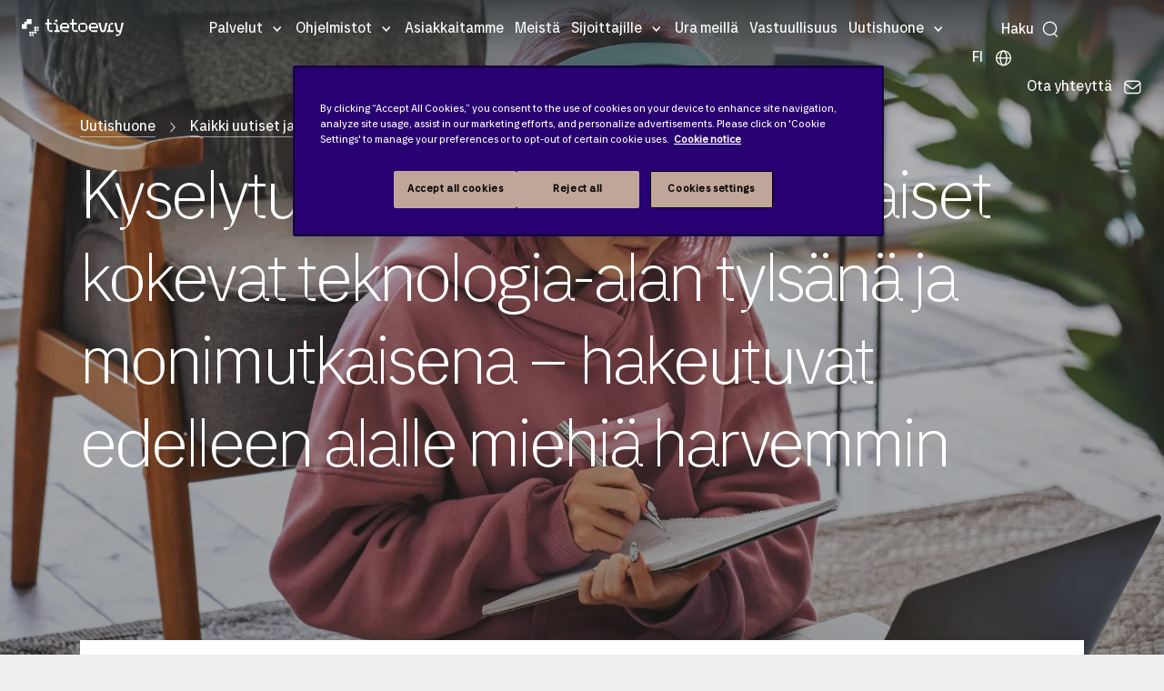

--- FILE ---
content_type: text/html; charset=utf-8
request_url: https://4aed16627a9f40daa2c33d9d2da35a07.svc.dynamics.com/t/c/E21E2WKdZqNlB17yMaW5w7I4eakpChrvKz2THQMrjbc/1MRzNwERUzaVEtpjCKiVLUVOvv-C3UdSdDL2ZccK/GivtEJhu?trackwebsitevisited=true&ad=https%3A%2F%2Fwww.tietoevry.com%2Ffi%2Fuutishuone%2Fkaikki-uutiset-ja-tiedotteet%2Ftiedotteet%2F2022%2F03%2Fkyselytutkimus-suomalaiset-naiset-kokevat-teknologia-alan-tylsana-ja-monimutkaisena--hakeutuvat-edelleen-alalle-miehia%2F&rf=&id=8405410716&formPageIds=ced792af-adc0-ec11-983f-0022489b2ab6,97b8b563-9fb0-ec11-9840-000d3ab71a44
body_size: 4191
content:
<html><head> <script type="text/javascript"> function receiveMessage(event) { if (event.data.msg === "getCid") { handleGetCorrelationIdMessage(event); } if (event.data.msg == "renewCid") { handleRenewCorrelationIdMessage(event); } } function handleGetCorrelationIdMessage(event) { var req = event.data; if (!isAllowedDomain(event.origin)) { event.source.postMessage({ msg: 'noaccess', token: req.token }, event.origin); return; } var correlationId = 'PjWzcCnGtH5aqWEMv_iREIzUuFV0LRHdf73FBWDhLPg'; var resp = { msg: 'cid', data: correlationId, token: req.token, captureForms: [], forms: {"ced792af-adc0-ec11-983f-0022489b2ab6":{"Form":{"FormRendering":"\u003cmeta type=\u0022xrm/designer/setting\u0022 name=\u0022layout-editable\u0022 value=\u0022marketing-designer-layout-editable\u0022\u003e\n\u003cmeta type=\u0022xrm/designer/setting\u0022 name=\u0022layout-max-width\u0022 value=\u0022600px\u0022 datatype=\u0022text\u0022 label=\u0022Layout max width\u0022\u003e\u003cform data-container=\u0022true\u0022 style=\u0022null\u0022\u003e\n\u003cstyle\u003e\nform div.lp-form-field {\n          word-wrap: break-word; word-break: break-word;\n}\n\nform div.lp-radioButtonsContainer {\n    width: 50%;\n}\n\nform span.lp-radioButton input {\n    width: 16px;\n    height: auto;\n    margin-right: 8px;\n    border-radius: 50%;\n    float: right;\n}\n\nform div.marketing-field input[type=\u0022checkbox\u0022],\nform div.marketing-subscription-list input {\n    width: 16px;\n    height: auto;\n    margin-right: 8px;\n    vertical-align: bottom;\n}\n\nform span.lp-checkboxListItem,\nform span.lp-radioButton {\n/* This rule is needed to style all radio button fields. For product constraints each option is defined as input and label wrapped into a span*/\n    display: block;\n    margin: 2px;\n}\n\nform *[data-layout=\u0022true\u0022] {\n    margin: 0 auto;\n    max-width: /* @layout-max-width */\n    600px /* @layout-max-width */\n    ;\n}\n\n@media only screen and (max-width: 768px) {\n    .columnContainer {\n        width: 100% !important;\n    }\n}\n\u003c/style\u003e\n\u003cdiv data-layout=\u0022true\u0022 tabindex=\u00220\u0022\u003e\n    \u003cdiv data-section=\u0022true\u0022 style=\u0022padding: 10px;\u0022 class=\u0022emptyContainer\u0022\u003e\n       \u003cdiv style=\u0022\n            display: flex;\n            width: 100%;\n        ;flex-wrap: wrap;\u0022 class=\u0022containerWrapper\u0022\u003e\n                        \u003cdiv style=\u0022clear:both;\u0022\u003e\u003c/div\u003e\n                        \u003cdiv data-container=\u0022true\u0022 class=\u0022columnContainer\u0022 data-container-width=\u0022100\u0022 style=\u0022display: block; min-height: 70px; min-width: 20px; width: calc(100% - 0px); box-sizing: border-box; flex-direction: column; padding: 10px; float: left;  word-wrap: break-word; word-break: break-word; word-wrap: break-word; word-break: break-word;\u0022\u003e\n                        \u003cdiv data-editorblocktype=\u0022Field-text\u0022 hidden=\u0022hidden\u0022 class=\u0022\u0022\u003e\u003cdiv class=\u0022marketing-field\u0022\u003e\n\u003cdiv class=\u0022lp-form-field\u0022 data-required-field=\u0022false\u0022\u003e\u003clabel class=\u0022lp-ellipsis\u0022 for=\u00225c43f921-3197-ed11-aad1-000d3adeaae3\u0022 title=\u0022Write the correct form type in the default value field\u0022\u003eForm Type\u003c/label\u003e\u003cinput class=\u0022lp-form-fieldInput\u0022 id=\u00225c43f921-3197-ed11-aad1-000d3adeaae3\u0022 name=\u00225c43f921-3197-ed11-aad1-000d3adeaae3\u0022 placeholder=\u0022Write the correct form type in the default value field\u0022 style=\u0022width: 100%; box-sizing: border-box;\u0022 title=\u0022Write the correct form type in the default value field\u0022 type=\u0022text\u0022 value=\u0022other_form\u0022\u003e\u003c/div\u003e\n\u003c/div\u003e\n\n\n\n\n\n\u003c/div\u003e\u003cdiv data-editorblocktype=\u0022Field-text\u0022 style=\u0022\u0022 hidden=\u0022hidden\u0022 class=\u0022\u0022\u003e\u003cdiv class=\u0022marketing-field\u0022\u003e\n\u003cdiv class=\u0022lp-form-field\u0022 data-required-field=\u0022false\u0022\u003e\u003clabel class=\u0022lp-ellipsis\u0022 for=\u002219c8aa2d-6779-ee11-8179-000d3ab0b1cd\u0022 title=\u0022[category_topic]\u0022\u003eCategory Topic\u003c/label\u003e\u003cinput class=\u0022lp-form-fieldInput\u0022 id=\u002219c8aa2d-6779-ee11-8179-000d3ab0b1cd\u0022 name=\u002219c8aa2d-6779-ee11-8179-000d3ab0b1cd\u0022 placeholder=\u0022[category_topic]\u0022 style=\u0022width: 100%; box-sizing: border-box;\u0022 title=\u0022[category_topic]\u0022 type=\u0022text\u0022 value=\u0022[category_topic]\u0022\u003e\u003c/div\u003e\n\u003c/div\u003e\n\n\n\n\n\n\u003c/div\u003e\u003cdiv data-editorblocktype=\u0022Field-text\u0022 hidden=\u0022hidden\u0022 class=\u0022\u0022\u003e\u003cdiv class=\u0022marketing-field\u0022\u003e\n\u003cdiv class=\u0022lp-form-field\u0022 data-required-field=\u0022false\u0022\u003e\u003clabel class=\u0022lp-ellipsis\u0022 for=\u0022d90b0d41-3297-ed11-aad1-000d3adeaae3\u0022 title=\u0022[no_utm_source]\u0022\u003eUTM Source\u003c/label\u003e\u003cinput class=\u0022lp-form-fieldInput\u0022 id=\u0022d90b0d41-3297-ed11-aad1-000d3adeaae3\u0022 name=\u0022d90b0d41-3297-ed11-aad1-000d3adeaae3\u0022 placeholder=\u0022[no_utm_source]\u0022 style=\u0022width: 100%; box-sizing: border-box;\u0022 title=\u0022[no_utm_source]\u0022 type=\u0022text\u0022 value=\u0022[no_utm_source]\u0022\u003e\u003c/div\u003e\n\u003c/div\u003e\n\n\n\n\n\n\u003c/div\u003e\u003cdiv data-editorblocktype=\u0022Field-text\u0022 hidden=\u0022hidden\u0022 class=\u0022\u0022\u003e\u003cdiv class=\u0022marketing-field\u0022\u003e\n\u003cdiv class=\u0022lp-form-field\u0022 data-required-field=\u0022false\u0022\u003e\u003clabel class=\u0022lp-ellipsis\u0022 for=\u0022153198a3-3f97-ed11-aad1-000d3adea767\u0022 title=\u0022[no_utm_campaign]\u0022\u003eUTM Campaign\u003c/label\u003e\u003cinput class=\u0022lp-form-fieldInput\u0022 id=\u0022153198a3-3f97-ed11-aad1-000d3adea767\u0022 name=\u0022153198a3-3f97-ed11-aad1-000d3adea767\u0022 placeholder=\u0022[no_utm_campaign]\u0022 style=\u0022width: 100%; box-sizing: border-box;\u0022 title=\u0022[no_utm_campaign]\u0022 type=\u0022text\u0022 value=\u0022[no_utm_campaign]\u0022\u003e\u003c/div\u003e\n\u003c/div\u003e\n\n\n\n\n\n\u003c/div\u003e\u003cdiv data-editorblocktype=\u0022Field-text\u0022 hidden=\u0022hidden\u0022 class=\u0022\u0022\u003e\u003cdiv class=\u0022marketing-field\u0022\u003e\n\u003cdiv class=\u0022lp-form-field\u0022 data-required-field=\u0022false\u0022\u003e\u003clabel class=\u0022lp-ellipsis\u0022 for=\u0022851b04d1-3f97-ed11-aad1-000d3adea767\u0022 title=\u0022[no_utm_medium]\u0022\u003eUTM Medium\u003c/label\u003e\u003cinput class=\u0022lp-form-fieldInput\u0022 id=\u0022851b04d1-3f97-ed11-aad1-000d3adea767\u0022 name=\u0022851b04d1-3f97-ed11-aad1-000d3adea767\u0022 placeholder=\u0022[no_utm_medium]\u0022 style=\u0022width: 100%; box-sizing: border-box;\u0022 title=\u0022[no_utm_medium]\u0022 type=\u0022text\u0022 value=\u0022[no_utm_medium]\u0022\u003e\u003c/div\u003e\n\u003c/div\u003e\n\n\n\n\n\n\u003c/div\u003e\u003cdiv data-editorblocktype=\u0022Field-dropdown\u0022 style=\u0022display: none;\u0022\u003e\u003cdiv class=\u0022marketing-field\u0022\u003e\n\u003cdiv class=\u0022lp-form-field\u0022 data-required-field=\u0022true\u0022\u003e\u003clabel class=\u0022lp-ellipsis\u0022 for=\u0022292c629a-9d9c-ed11-aad1-000d3adea1c8\u0022 title=\u0022\u0022\u003eFeedback/Urgency\u003cspan class=\u0022lp-required\u0022 style=\u0022color: rgb(255, 0, 0);\u0022\u003e*\u003c/span\u003e\u003c/label\u003e\u003cselect aria-required=\u0022true\u0022 class=\u0022lp-form-fieldInput\u0022 id=\u0022292c629a-9d9c-ed11-aad1-000d3adea1c8\u0022 name=\u0022292c629a-9d9c-ed11-aad1-000d3adea1c8\u0022 required=\u0022required\u0022 style=\u0022width: 100%; box-sizing: border-box;\u0022 title=\u0022\u0022\u003e\u003coption value=\u0022\u0022\u003e\u003c/option\u003e\u003coption value=\u0022594230000\u0022\u003eUrgent, by specified deadline\u003c/option\u003e\u003coption value=\u0022594230001\u0022\u003eUrgent, no specific deadline\u003c/option\u003e\u003coption selected=\u0022selected\u0022 value=\u0022594230002\u0022\u003eNormal\u003c/option\u003e\u003coption value=\u0022594230003\u0022\u003eNot time Critical\u003c/option\u003e\u003c/select\u003e\u003c/div\u003e\n\u003c/div\u003e\n\n\n\u003c/div\u003e\u003cdiv data-editorblocktype=\u0022Text\u0022\u003e\u003cp\u003e\u003cspan style=\u0022font-size:14px;\u0022\u003e\u003cspan style=\u0022font-family:Arial,Helvetica,sans-serif;\u0022\u003eYou are welcome to contact us at any time. Please fill in the details in the form, and we will be soon back to you!\u003c/span\u003e\u003c/span\u003e\u003c/p\u003e\n\u003c/div\u003e\u003cdiv data-editorblocktype=\u0022Field-text\u0022\u003e\u003cdiv class=\u0022marketing-field\u0022\u003e\n\u003cdiv class=\u0022lp-form-field\u0022 data-required-field=\u0022true\u0022\u003e\u003cspan style=\u0022font-size:14px;\u0022\u003e\u003cspan style=\u0022font-family:Arial,Helvetica,sans-serif;\u0022\u003e\u003clabel class=\u0022lp-ellipsis\u0022 for=\u00223f746946-34b4-442c-a677-e232cdd2bc40\u0022 title=\u0022\u0022\u003eFirst Name\u003cspan class=\u0022lp-required\u0022 style=\u0022color: rgb(255, 0, 0);\u0022\u003e*\u003c/span\u003e\u003c/label\u003e\u003cinput aria-required=\u0022true\u0022 class=\u0022lp-form-fieldInput\u0022 id=\u00223f746946-34b4-442c-a677-e232cdd2bc40\u0022 name=\u00223f746946-34b4-442c-a677-e232cdd2bc40\u0022 pattern=\u0022.*\\S+.*\u0022 placeholder=\u0022\u0022 required=\u0022required\u0022 style=\u0022width: 100%; box-sizing: border-box;\u0022 title=\u0022\u0022 type=\u0022text\u0022\u003e\u003c/span\u003e\u003c/span\u003e\u003c/div\u003e\n\u003c/div\u003e\n\n\n\u003c/div\u003e\u003cdiv data-editorblocktype=\u0022Field-text\u0022 style=\u0022\u0022\u003e\u003cdiv class=\u0022marketing-field\u0022\u003e\n\u003cdiv class=\u0022lp-form-field\u0022 data-required-field=\u0022true\u0022\u003e\u003cspan style=\u0022font-size:14px;\u0022\u003e\u003cspan style=\u0022font-family:Arial,Helvetica,sans-serif;\u0022\u003e\u003clabel class=\u0022lp-ellipsis\u0022 for=\u0022e1dfc514-f301-4cb2-855a-4c8fa8331207\u0022 title=\u0022\u0022\u003eLast Name\u003cspan class=\u0022lp-required\u0022 style=\u0022color: rgb(255, 0, 0);\u0022\u003e*\u003c/span\u003e\u003c/label\u003e\u003cinput aria-required=\u0022true\u0022 class=\u0022lp-form-fieldInput\u0022 id=\u0022e1dfc514-f301-4cb2-855a-4c8fa8331207\u0022 name=\u0022e1dfc514-f301-4cb2-855a-4c8fa8331207\u0022 pattern=\u0022.*\\S+.*\u0022 placeholder=\u0022\u0022 required=\u0022required\u0022 style=\u0022width: 100%; box-sizing: border-box;\u0022 title=\u0022\u0022 type=\u0022text\u0022\u003e\u003c/span\u003e\u003c/span\u003e\u003c/div\u003e\n\u003c/div\u003e\n\n\n\n\n\n\u003c/div\u003e\u003cdiv data-editorblocktype=\u0022Field-email\u0022\u003e\u003cdiv class=\u0022marketing-field\u0022\u003e\n\u003cdiv class=\u0022lp-form-field\u0022 data-required-field=\u0022true\u0022\u003e\u003cspan style=\u0022font-size:14px;\u0022\u003e\u003cspan style=\u0022font-family:Arial,Helvetica,sans-serif;\u0022\u003e\u003clabel class=\u0022lp-ellipsis\u0022 for=\u00227f685ebb-7c54-4cff-a1bc-772562d25c38\u0022\u003eE-mail\u003cspan class=\u0022lp-required\u0022 style=\u0022color: rgb(255, 0, 0);\u0022\u003e*\u003c/span\u003e\u003c/label\u003e\u003cinput aria-required=\u0022true\u0022 class=\u0022lp-form-fieldInput\u0022 id=\u00227f685ebb-7c54-4cff-a1bc-772562d25c38\u0022 name=\u00227f685ebb-7c54-4cff-a1bc-772562d25c38\u0022 placeholder=\u0022\u0022 required=\u0022required\u0022 style=\u0022width: 100%; box-sizing: border-box;\u0022 type=\u0022email\u0022\u003e\u003c/span\u003e\u003c/span\u003e\u003c/div\u003e\n\u003c/div\u003e\n\u003c/div\u003e\u003cdiv data-editorblocktype=\u0022Field-text\u0022\u003e\u003cdiv class=\u0022marketing-field\u0022\u003e\n\u003cdiv class=\u0022lp-form-field\u0022 data-required-field=\u0022true\u0022\u003e\u003cspan style=\u0022font-size:14px;\u0022\u003e\u003cspan style=\u0022font-family:Arial,Helvetica,sans-serif;\u0022\u003e\u003clabel class=\u0022lp-ellipsis\u0022 for=\u00227646c7aa-3a6d-4b55-9a82-4d7a255a7eb3\u0022 title=\u0022\u0022\u003eJob Title\u003cspan class=\u0022lp-required\u0022 style=\u0022color: rgb(255, 0, 0);\u0022\u003e*\u003c/span\u003e\u003c/label\u003e\u003cinput aria-required=\u0022true\u0022 class=\u0022lp-form-fieldInput\u0022 id=\u00227646c7aa-3a6d-4b55-9a82-4d7a255a7eb3\u0022 name=\u00227646c7aa-3a6d-4b55-9a82-4d7a255a7eb3\u0022 pattern=\u0022.*\\S+.*\u0022 placeholder=\u0022\u0022 required=\u0022required\u0022 style=\u0022width: 100%; box-sizing: border-box;\u0022 title=\u0022\u0022 type=\u0022text\u0022\u003e\u003c/span\u003e\u003c/span\u003e\u003c/div\u003e\n\u003c/div\u003e\n\n\n\u003c/div\u003e\u003cdiv data-editorblocktype=\u0022Field-text\u0022 style=\u0022text-align: center;\u0022\u003e\u003cdiv class=\u0022marketing-field\u0022 style=\u0022text-align: center;\u0022\u003e\n\u003cdiv class=\u0022lp-form-field\u0022 data-required-field=\u0022true\u0022 style=\u0022text-align: left;\u0022\u003e\u003cspan style=\u0022font-size: 14px; text-align: center;\u0022\u003e\u003cspan style=\u0022font-family: Arial, Helvetica, sans-serif; text-align: center;\u0022\u003e\u003clabel class=\u0022lp-ellipsis\u0022 for=\u0022ac9ddb60-616f-4f12-b4e2-9202f688ed2f\u0022 title=\u0022\u0022\u003eCompany Name\u003cspan class=\u0022lp-required\u0022 style=\u0022color: rgb(255, 0, 0); text-align: center;\u0022\u003e*\u003c/span\u003e\u003c/label\u003e\u003cinput aria-required=\u0022true\u0022 class=\u0022lp-form-fieldInput\u0022 id=\u0022ac9ddb60-616f-4f12-b4e2-9202f688ed2f\u0022 name=\u0022ac9ddb60-616f-4f12-b4e2-9202f688ed2f\u0022 pattern=\u0022.*\\S+.*\u0022 placeholder=\u0022\u0022 required=\u0022required\u0022 style=\u0022width: 100%; box-sizing: border-box;\u0022 title=\u0022\u0022 type=\u0022text\u0022\u003e\u003c/span\u003e\u003c/span\u003e\u003c/div\u003e\n\u003c/div\u003e\n\n\n\u003c/div\u003e\u003cdiv data-editorblocktype=\u0022Field-textarea\u0022\u003e\u003cdiv class=\u0022marketing-field\u0022\u003e\n\u003cdiv class=\u0022lp-form-field\u0022 data-required-field=\u0022true\u0022\u003e\u003cspan style=\u0022font-size:14px;\u0022\u003e\u003cspan style=\u0022font-family:Arial,Helvetica,sans-serif;\u0022\u003e\u003clabel class=\u0022lp-ellipsis\u0022 for=\u00221d62c1cd-9f6c-ec11-8943-000d3ab8d84d\u0022 title=\u0022\u0022\u003eComments\u003cspan class=\u0022lp-required\u0022 style=\u0022color: rgb(255, 0, 0);\u0022\u003e*\u003c/span\u003e\u003c/label\u003e\u003ctextarea aria-required=\u0022true\u0022 class=\u0022lp-form-fieldInput\u0022 cols=\u002220\u0022 id=\u00221d62c1cd-9f6c-ec11-8943-000d3ab8d84d\u0022 name=\u00221d62c1cd-9f6c-ec11-8943-000d3ab8d84d\u0022 pattern=\u0022.*\\S+.*\u0022 required=\u0022required\u0022 rows=\u00225\u0022 style=\u0022width: 100%; box-sizing: border-box;\u0022 title=\u0022\u0022 value=\u0022\u0022\u003e\u003c/textarea\u003e\u003c/span\u003e\u003c/span\u003e\u003c/div\u003e\n\u003c/div\u003e\n\n\n\n\u003c/div\u003e\n              \u003cdiv data-editorblocktype=\u0022Field-checkbox\u0022 style=\u0022\u0022\u003e\u003cdiv class=\u0022marketing-field\u0022\u003e\n\u003cdiv class=\u0022lp-form-field\u0022 data-required-field=\u0022false\u0022\u003e\u003cspan style=\u0022font-family:Arial,Helvetica,sans-serif;\u0022\u003e\u003cspan style=\u0022font-size:12px;\u0022\u003e\u003cinput class=\u0022lp-form-fieldInput\u0022 id=\u0022df148aae-c272-ec11-8943-0022489ca27c\u0022 name=\u0022df148aae-c272-ec11-8943-0022489ca27c\u0022 placeholder=\u0022\u0022 title=\u0022\u0022 type=\u0022checkbox\u0022\u003e\u003clabel class=\u0022lp-ellipsis\u0022 for=\u0022df148aae-c272-ec11-8943-0022489ca27c\u0022 title=\u0022\u0022\u003eI hereby consent to the processing of my personal data so I can receive information about Tietoevry’s products, services and events.\u003c/label\u003e\u003c/span\u003e\u003c/span\u003e\u003c/div\u003e\n\u003c/div\u003e\n\n\n\n\n\n\n\u003c/div\u003e\u003cdiv data-editorblocktype=\u0022Text\u0022 style=\u0022\u0022\u003e\u003cp\u003e\u003cspan style=\u0022font-size:12px;\u0022\u003e\u003cspan style=\u0022font-family:Arial,Helvetica,sans-serif;\u0022\u003eIf you want to update or withdraw your consent later, you can click the “unsubscribe” link in the communications you may receive from us. This will direct you to the Communication Preference Centre where you can submit your changes.\u003c/span\u003e\u003c/span\u003e\u003c/p\u003e\n\n\n\n\n\n\n\n\n\n\n\n\n\n\n\n\u003c/div\u003e\u003cdiv data-editorblocktype=\u0022Text\u0022 style=\u0022\u0022\u003e\u003cp\u003e\u003cspan style=\u0022font-size:12px;\u0022\u003e\u003cspan style=\u0022font-family:Arial,Helvetica,sans-serif;\u0022\u003eTietoevry will collect, store and use your personal data to respond to your submitted request. For more information on Tietoevry’s privacy practices, check our \u003ca href=\u0022https://www.tietoevry.com/en/privacy-notice/\u0022\u003ePrivacy Notice\u003c/a\u003e.\u003c/span\u003e\u003c/span\u003e\u003c/p\u003e\n\n\n\n\u003c/div\u003e\u003cdiv data-editorblocktype=\u0022SubmitButtonBlock\u0022\u003e\n              \u003cp\u003e\u003cbutton class=\u0022lp-form-button lp-form-fieldInput\u0022 name=\u0022submit267631e9-c050-cca4-af76-178daa24b207\u0022 type=\u0022submit\u0022\u003eSubmit\u003c/button\u003e\u003c/p\u003e\n\n\n\u003c/div\u003e\u003c/div\u003e\n                        \u003cdiv style=\u0022clear:both;\u0022\u003e\u003c/div\u003e\n                    \u003c/div\u003e\n    \u003c/div\u003e\n\u003c/div\u003e\n\u003c/form\u003e","FormControlsMappings":[{"CrmEntityId":"5c43f921-3197-ed11-aad1-000d3adeaae3","FormControlId":"5c43f921-3197-ed11-aad1-000d3adeaae3","Type":"field","Format":"text","Required":false,"AllowsPrefill":false,"Hierarchy":null,"CaptchaFunctionName":null,"CaptchaObjectName":null,"CaptchaLanguage":null,"DefaultLookupEntity":null,"DefaultLookupId":null,"DefaultLookupName":null,"OptionSetMapping":null},{"CrmEntityId":"19c8aa2d-6779-ee11-8179-000d3ab0b1cd","FormControlId":"19c8aa2d-6779-ee11-8179-000d3ab0b1cd","Type":"field","Format":"text","Required":false,"AllowsPrefill":false,"Hierarchy":null,"CaptchaFunctionName":null,"CaptchaObjectName":null,"CaptchaLanguage":null,"DefaultLookupEntity":null,"DefaultLookupId":null,"DefaultLookupName":null,"OptionSetMapping":null},{"CrmEntityId":"d90b0d41-3297-ed11-aad1-000d3adeaae3","FormControlId":"d90b0d41-3297-ed11-aad1-000d3adeaae3","Type":"field","Format":"text","Required":false,"AllowsPrefill":false,"Hierarchy":null,"CaptchaFunctionName":null,"CaptchaObjectName":null,"CaptchaLanguage":null,"DefaultLookupEntity":null,"DefaultLookupId":null,"DefaultLookupName":null,"OptionSetMapping":null},{"CrmEntityId":"153198a3-3f97-ed11-aad1-000d3adea767","FormControlId":"153198a3-3f97-ed11-aad1-000d3adea767","Type":"field","Format":"text","Required":false,"AllowsPrefill":false,"Hierarchy":null,"CaptchaFunctionName":null,"CaptchaObjectName":null,"CaptchaLanguage":null,"DefaultLookupEntity":null,"DefaultLookupId":null,"DefaultLookupName":null,"OptionSetMapping":null},{"CrmEntityId":"851b04d1-3f97-ed11-aad1-000d3adea767","FormControlId":"851b04d1-3f97-ed11-aad1-000d3adea767","Type":"field","Format":"text","Required":false,"AllowsPrefill":false,"Hierarchy":null,"CaptchaFunctionName":null,"CaptchaObjectName":null,"CaptchaLanguage":null,"DefaultLookupEntity":null,"DefaultLookupId":null,"DefaultLookupName":null,"OptionSetMapping":null},{"CrmEntityId":"292c629a-9d9c-ed11-aad1-000d3adea1c8","FormControlId":"292c629a-9d9c-ed11-aad1-000d3adea1c8","Type":"field","Format":"dropdown","Required":true,"AllowsPrefill":false,"Hierarchy":null,"CaptchaFunctionName":null,"CaptchaObjectName":null,"CaptchaLanguage":null,"DefaultLookupEntity":null,"DefaultLookupId":null,"DefaultLookupName":null,"OptionSetMapping":null},{"CrmEntityId":"3f746946-34b4-442c-a677-e232cdd2bc40","FormControlId":"3f746946-34b4-442c-a677-e232cdd2bc40","Type":"field","Format":"text","Required":true,"AllowsPrefill":false,"Hierarchy":null,"CaptchaFunctionName":null,"CaptchaObjectName":null,"CaptchaLanguage":null,"DefaultLookupEntity":null,"DefaultLookupId":null,"DefaultLookupName":null,"OptionSetMapping":null},{"CrmEntityId":"e1dfc514-f301-4cb2-855a-4c8fa8331207","FormControlId":"e1dfc514-f301-4cb2-855a-4c8fa8331207","Type":"field","Format":"text","Required":true,"AllowsPrefill":false,"Hierarchy":null,"CaptchaFunctionName":null,"CaptchaObjectName":null,"CaptchaLanguage":null,"DefaultLookupEntity":null,"DefaultLookupId":null,"DefaultLookupName":null,"OptionSetMapping":null},{"CrmEntityId":"7f685ebb-7c54-4cff-a1bc-772562d25c38","FormControlId":"7f685ebb-7c54-4cff-a1bc-772562d25c38","Type":"field","Format":"email","Required":true,"AllowsPrefill":false,"Hierarchy":null,"CaptchaFunctionName":null,"CaptchaObjectName":null,"CaptchaLanguage":null,"DefaultLookupEntity":null,"DefaultLookupId":null,"DefaultLookupName":null,"OptionSetMapping":null},{"CrmEntityId":"7646c7aa-3a6d-4b55-9a82-4d7a255a7eb3","FormControlId":"7646c7aa-3a6d-4b55-9a82-4d7a255a7eb3","Type":"field","Format":"text","Required":true,"AllowsPrefill":false,"Hierarchy":null,"CaptchaFunctionName":null,"CaptchaObjectName":null,"CaptchaLanguage":null,"DefaultLookupEntity":null,"DefaultLookupId":null,"DefaultLookupName":null,"OptionSetMapping":null},{"CrmEntityId":"ac9ddb60-616f-4f12-b4e2-9202f688ed2f","FormControlId":"ac9ddb60-616f-4f12-b4e2-9202f688ed2f","Type":"field","Format":"text","Required":true,"AllowsPrefill":false,"Hierarchy":null,"CaptchaFunctionName":null,"CaptchaObjectName":null,"CaptchaLanguage":null,"DefaultLookupEntity":null,"DefaultLookupId":null,"DefaultLookupName":null,"OptionSetMapping":null},{"CrmEntityId":"1d62c1cd-9f6c-ec11-8943-000d3ab8d84d","FormControlId":"1d62c1cd-9f6c-ec11-8943-000d3ab8d84d","Type":"field","Format":"textarea","Required":true,"AllowsPrefill":false,"Hierarchy":null,"CaptchaFunctionName":null,"CaptchaObjectName":null,"CaptchaLanguage":null,"DefaultLookupEntity":null,"DefaultLookupId":null,"DefaultLookupName":null,"OptionSetMapping":null},{"CrmEntityId":"df148aae-c272-ec11-8943-0022489ca27c","FormControlId":"df148aae-c272-ec11-8943-0022489ca27c","Type":"field","Format":"checkbox","Required":false,"AllowsPrefill":false,"Hierarchy":null,"CaptchaFunctionName":null,"CaptchaObjectName":null,"CaptchaLanguage":null,"DefaultLookupEntity":null,"DefaultLookupId":null,"DefaultLookupName":null,"OptionSetMapping":null},{"CrmEntityId":null,"FormControlId":"submit267631e9-c050-cca4-af76-178daa24b207","Type":"submitButton","Format":null,"Required":false,"AllowsPrefill":false,"Hierarchy":null,"CaptchaFunctionName":null,"CaptchaObjectName":null,"CaptchaLanguage":null,"DefaultLookupEntity":null,"DefaultLookupId":null,"DefaultLookupName":null,"OptionSetMapping":null}],"HipUrl":null,"FlowId":null,"ContainsCaptcha":false,"CaptchaObjectName":null,"ErrorMessage":"An error occurred during your submission.","ErrorImageUrl":null,"SuccessImageUrl":null},"FormContactMissing":null,"PrefillData":[],"ErrorCode":"Success"},"97b8b563-9fb0-ec11-9840-000d3ab71a44":{"Form":{"FormRendering":"\u003cmeta type=\u0022xrm/designer/setting\u0022 name=\u0022layout-editable\u0022 value=\u0022marketing-designer-layout-editable\u0022\u003e\n\u003cmeta type=\u0022xrm/designer/setting\u0022 name=\u0022layout-max-width\u0022 value=\u0022600px\u0022 datatype=\u0022text\u0022 label=\u0022Layout max width\u0022\u003e\u003cform data-container=\u0022true\u0022 style=\u0022null\u0022\u003e\n\u003cstyle\u003e\nform div.lp-form-field {\n          word-wrap: break-word; word-break: break-word;\n}\n\nform div.lp-radioButtonsContainer {\n    width: 50%;\n}\n\nform span.lp-radioButton input {\n    width: 16px;\n    height: auto;\n    margin-right: 8px;\n    border-radius: 50%;\n    float: right;\n}\n\nform div.marketing-field input[type=\u0022checkbox\u0022],\nform div.marketing-subscription-list input {\n    width: 16px;\n    height: auto;\n    margin-right: 8px;\n    vertical-align: bottom;\n}\n\nform span.lp-checkboxListItem,\nform span.lp-radioButton {\n/* This rule is needed to style all radio button fields. For product constraints each option is defined as input and label wrapped into a span*/\n    display: block;\n    margin: 2px;\n}\n\nform *[data-layout=\u0022true\u0022] {\n    margin: 0 auto;\n    max-width: /* @layout-max-width */\n    600px /* @layout-max-width */\n    ;\n}\n\n@media only screen and (max-width: 768px) {\n    .columnContainer {\n        width: 100% !important;\n    }\n}\n\u003c/style\u003e\n\u003cdiv data-layout=\u0022true\u0022 tabindex=\u00220\u0022\u003e\n    \u003cdiv data-section=\u0022true\u0022 style=\u0022padding: 10px;\u0022 class=\u0022emptyContainer\u0022\u003e\n       \u003cdiv style=\u0022\n            display: flex;\n            width: 100%;\n        ;flex-wrap: wrap;\u0022 class=\u0022containerWrapper\u0022\u003e\n                        \u003cdiv style=\u0022clear:both;\u0022\u003e\u003c/div\u003e\n                        \u003cdiv data-container=\u0022true\u0022 class=\u0022columnContainer\u0022 data-container-width=\u0022100\u0022 style=\u0022display: block; min-height: 70px; min-width: 20px; width: calc(100% - 0px); box-sizing: border-box; flex-direction: column; padding: 10px; float: left;  word-wrap: break-word; word-break: break-word; word-wrap: break-word; word-break: break-word;\u0022\u003e\n                        \u003cdiv data-editorblocktype=\u0022Field-text\u0022 hidden=\u0022hidden\u0022 class=\u0022\u0022\u003e\u003cdiv class=\u0022marketing-field\u0022\u003e\n\u003cdiv class=\u0022lp-form-field\u0022 data-required-field=\u0022false\u0022\u003e\u003clabel class=\u0022lp-ellipsis\u0022 for=\u00225c43f921-3197-ed11-aad1-000d3adeaae3\u0022 title=\u0022Write the correct form type in the default value field\u0022\u003eForm Type\u003c/label\u003e\u003cinput class=\u0022lp-form-fieldInput\u0022 id=\u00225c43f921-3197-ed11-aad1-000d3adeaae3\u0022 name=\u00225c43f921-3197-ed11-aad1-000d3adeaae3\u0022 placeholder=\u0022Write the correct form type in the default value field\u0022 style=\u0022width: 100%; box-sizing: border-box;\u0022 title=\u0022Write the correct form type in the default value field\u0022 type=\u0022text\u0022 value=\u0022other_form\u0022\u003e\u003c/div\u003e\n\u003c/div\u003e\n\n\n\n\n\n\u003c/div\u003e\u003cdiv data-editorblocktype=\u0022Field-text\u0022 style=\u0022\u0022 hidden=\u0022hidden\u0022 class=\u0022\u0022\u003e\u003cdiv class=\u0022marketing-field\u0022\u003e\n\u003cdiv class=\u0022lp-form-field\u0022 data-required-field=\u0022false\u0022\u003e\u003clabel class=\u0022lp-ellipsis\u0022 for=\u002219c8aa2d-6779-ee11-8179-000d3ab0b1cd\u0022 title=\u0022[category_topic]\u0022\u003eCategory Topic\u003c/label\u003e\u003cinput class=\u0022lp-form-fieldInput\u0022 id=\u002219c8aa2d-6779-ee11-8179-000d3ab0b1cd\u0022 name=\u002219c8aa2d-6779-ee11-8179-000d3ab0b1cd\u0022 placeholder=\u0022[category_topic]\u0022 style=\u0022width: 100%; box-sizing: border-box;\u0022 title=\u0022[category_topic]\u0022 type=\u0022text\u0022 value=\u0022[category_topic]\u0022\u003e\u003c/div\u003e\n\u003c/div\u003e\n\n\n\n\u003c/div\u003e\u003cdiv data-editorblocktype=\u0022Field-text\u0022 hidden=\u0022hidden\u0022 class=\u0022\u0022\u003e\u003cdiv class=\u0022marketing-field\u0022\u003e\n\u003cdiv class=\u0022lp-form-field\u0022 data-required-field=\u0022false\u0022\u003e\u003clabel class=\u0022lp-ellipsis\u0022 for=\u0022d90b0d41-3297-ed11-aad1-000d3adeaae3\u0022 title=\u0022[no_utm_source]\u0022\u003eUTM Source\u003c/label\u003e\u003cinput class=\u0022lp-form-fieldInput\u0022 id=\u0022d90b0d41-3297-ed11-aad1-000d3adeaae3\u0022 name=\u0022d90b0d41-3297-ed11-aad1-000d3adeaae3\u0022 placeholder=\u0022[no_utm_source]\u0022 style=\u0022width: 100%; box-sizing: border-box;\u0022 title=\u0022[no_utm_source]\u0022 type=\u0022text\u0022 value=\u0022[no_utm_source]\u0022\u003e\u003c/div\u003e\n\u003c/div\u003e\n\n\n\n\n\n\u003c/div\u003e\u003cdiv data-editorblocktype=\u0022Field-text\u0022 hidden=\u0022hidden\u0022 class=\u0022\u0022\u003e\u003cdiv class=\u0022marketing-field\u0022\u003e\n\u003cdiv class=\u0022lp-form-field\u0022 data-required-field=\u0022false\u0022\u003e\u003clabel class=\u0022lp-ellipsis\u0022 for=\u0022153198a3-3f97-ed11-aad1-000d3adea767\u0022 title=\u0022[no_utm_campaign]\u0022\u003eUTM Campaign\u003c/label\u003e\u003cinput class=\u0022lp-form-fieldInput\u0022 id=\u0022153198a3-3f97-ed11-aad1-000d3adea767\u0022 name=\u0022153198a3-3f97-ed11-aad1-000d3adea767\u0022 placeholder=\u0022[no_utm_campaign]\u0022 style=\u0022width: 100%; box-sizing: border-box;\u0022 title=\u0022[no_utm_campaign]\u0022 type=\u0022text\u0022 value=\u0022[no_utm_campaign]\u0022\u003e\u003c/div\u003e\n\u003c/div\u003e\n\n\n\n\n\n\u003c/div\u003e\u003cdiv data-editorblocktype=\u0022Field-text\u0022 hidden=\u0022hidden\u0022 class=\u0022\u0022\u003e\u003cdiv class=\u0022marketing-field\u0022\u003e\n\u003cdiv class=\u0022lp-form-field\u0022 data-required-field=\u0022false\u0022\u003e\u003clabel class=\u0022lp-ellipsis\u0022 for=\u0022851b04d1-3f97-ed11-aad1-000d3adea767\u0022 title=\u0022[no_utm_medium]\u0022\u003eUTM Medium\u003c/label\u003e\u003cinput class=\u0022lp-form-fieldInput\u0022 id=\u0022851b04d1-3f97-ed11-aad1-000d3adea767\u0022 name=\u0022851b04d1-3f97-ed11-aad1-000d3adea767\u0022 placeholder=\u0022[no_utm_medium]\u0022 style=\u0022width: 100%; box-sizing: border-box;\u0022 title=\u0022[no_utm_medium]\u0022 type=\u0022text\u0022 value=\u0022[no_utm_medium]\u0022\u003e\u003c/div\u003e\n\u003c/div\u003e\n\n\n\n\n\n\u003c/div\u003e\u003cdiv data-editorblocktype=\u0022Field-dropdown\u0022 style=\u0022display: none;\u0022\u003e\u003cdiv class=\u0022marketing-field\u0022\u003e\n\u003cdiv class=\u0022lp-form-field\u0022 data-required-field=\u0022true\u0022\u003e\u003clabel class=\u0022lp-ellipsis\u0022 for=\u0022292c629a-9d9c-ed11-aad1-000d3adea1c8\u0022 title=\u0022\u0022\u003eFeedback/Urgency\u003cspan class=\u0022lp-required\u0022 style=\u0022color: rgb(255, 0, 0);\u0022\u003e*\u003c/span\u003e\u003c/label\u003e\u003cselect aria-required=\u0022true\u0022 class=\u0022lp-form-fieldInput\u0022 id=\u0022292c629a-9d9c-ed11-aad1-000d3adea1c8\u0022 name=\u0022292c629a-9d9c-ed11-aad1-000d3adea1c8\u0022 required=\u0022required\u0022 style=\u0022width: 100%; box-sizing: border-box;\u0022 title=\u0022\u0022\u003e\u003coption value=\u0022\u0022\u003e\u003c/option\u003e\u003coption value=\u0022594230000\u0022\u003eUrgent, by specified deadline\u003c/option\u003e\u003coption value=\u0022594230001\u0022\u003eUrgent, no specific deadline\u003c/option\u003e\u003coption selected=\u0022selected\u0022 value=\u0022594230002\u0022\u003eNormal\u003c/option\u003e\u003coption value=\u0022594230003\u0022\u003eNot time Critical\u003c/option\u003e\u003c/select\u003e\u003c/div\u003e\n\u003c/div\u003e\n\n\n\u003c/div\u003e\u003cdiv data-editorblocktype=\u0022Text\u0022\u003e\u003cp\u003e\u003cspan style=\u0022font-size:14px;\u0022\u003e\u003cspan style=\u0022font-family:Arial,Helvetica,sans-serif;\u0022\u003eYou are welcome to contact us at any time. Please fill in the details in the form, and we will be soon back to you!\u003c/span\u003e\u003c/span\u003e\u003c/p\u003e\n\n\n\n\u003c/div\u003e\u003cdiv data-editorblocktype=\u0022Field-text\u0022\u003e\u003cdiv class=\u0022marketing-field\u0022\u003e\n\u003cdiv class=\u0022lp-form-field\u0022 data-required-field=\u0022true\u0022\u003e\u003cspan style=\u0022font-size:14px;\u0022\u003e\u003cspan style=\u0022font-family:Arial,Helvetica,sans-serif;\u0022\u003e\u003clabel class=\u0022lp-ellipsis\u0022 for=\u00223f746946-34b4-442c-a677-e232cdd2bc40\u0022 title=\u0022\u0022\u003eFirst Name\u003cspan class=\u0022lp-required\u0022 style=\u0022color: rgb(255, 0, 0);\u0022\u003e*\u003c/span\u003e\u003c/label\u003e\u003cinput aria-required=\u0022true\u0022 class=\u0022lp-form-fieldInput\u0022 id=\u00223f746946-34b4-442c-a677-e232cdd2bc40\u0022 name=\u00223f746946-34b4-442c-a677-e232cdd2bc40\u0022 pattern=\u0022.*\\S+.*\u0022 placeholder=\u0022\u0022 required=\u0022required\u0022 style=\u0022width: 100%; box-sizing: border-box;\u0022 title=\u0022\u0022 type=\u0022text\u0022\u003e\u003c/span\u003e\u003c/span\u003e\u003c/div\u003e\n\u003c/div\u003e\n\n\n\n\n\n\u003c/div\u003e\u003cdiv data-editorblocktype=\u0022Field-text\u0022 style=\u0022\u0022\u003e\u003cdiv class=\u0022marketing-field\u0022\u003e\n\u003cdiv class=\u0022lp-form-field\u0022 data-required-field=\u0022true\u0022\u003e\u003cspan style=\u0022font-size:14px;\u0022\u003e\u003cspan style=\u0022font-family:Arial,Helvetica,sans-serif;\u0022\u003e\u003clabel class=\u0022lp-ellipsis\u0022 for=\u0022e1dfc514-f301-4cb2-855a-4c8fa8331207\u0022 title=\u0022\u0022\u003eLast Name\u003cspan class=\u0022lp-required\u0022 style=\u0022color: rgb(255, 0, 0);\u0022\u003e*\u003c/span\u003e\u003c/label\u003e\u003cinput aria-required=\u0022true\u0022 class=\u0022lp-form-fieldInput\u0022 id=\u0022e1dfc514-f301-4cb2-855a-4c8fa8331207\u0022 name=\u0022e1dfc514-f301-4cb2-855a-4c8fa8331207\u0022 pattern=\u0022.*\\S+.*\u0022 placeholder=\u0022\u0022 required=\u0022required\u0022 style=\u0022width: 100%; box-sizing: border-box;\u0022 title=\u0022\u0022 type=\u0022text\u0022\u003e\u003c/span\u003e\u003c/span\u003e\u003c/div\u003e\n\u003c/div\u003e\n\n\n\n\n\n\u003c/div\u003e\u003cdiv data-editorblocktype=\u0022Field-email\u0022\u003e\u003cdiv class=\u0022marketing-field\u0022\u003e\n\u003cdiv class=\u0022lp-form-field\u0022 data-required-field=\u0022true\u0022\u003e\u003cspan style=\u0022font-size:14px;\u0022\u003e\u003cspan style=\u0022font-family:Arial,Helvetica,sans-serif;\u0022\u003e\u003clabel class=\u0022lp-ellipsis\u0022 for=\u00227f685ebb-7c54-4cff-a1bc-772562d25c38\u0022\u003eE-mail\u003cspan class=\u0022lp-required\u0022 style=\u0022color: rgb(255, 0, 0);\u0022\u003e*\u003c/span\u003e\u003c/label\u003e\u003cinput aria-required=\u0022true\u0022 class=\u0022lp-form-fieldInput\u0022 id=\u00227f685ebb-7c54-4cff-a1bc-772562d25c38\u0022 name=\u00227f685ebb-7c54-4cff-a1bc-772562d25c38\u0022 placeholder=\u0022\u0022 required=\u0022required\u0022 style=\u0022width: 100%; box-sizing: border-box;\u0022 type=\u0022email\u0022\u003e\u003c/span\u003e\u003c/span\u003e\u003c/div\u003e\n\u003c/div\u003e\n\u003c/div\u003e\u003cdiv data-editorblocktype=\u0022Field-text\u0022\u003e\u003cdiv class=\u0022marketing-field\u0022\u003e\n\u003cdiv class=\u0022lp-form-field\u0022 data-required-field=\u0022true\u0022\u003e\u003cspan style=\u0022font-size:14px;\u0022\u003e\u003cspan style=\u0022font-family:Arial,Helvetica,sans-serif;\u0022\u003e\u003clabel class=\u0022lp-ellipsis\u0022 for=\u00227646c7aa-3a6d-4b55-9a82-4d7a255a7eb3\u0022 title=\u0022\u0022\u003eJob Title\u003cspan class=\u0022lp-required\u0022 style=\u0022color: rgb(255, 0, 0);\u0022\u003e*\u003c/span\u003e\u003c/label\u003e\u003cinput aria-required=\u0022true\u0022 class=\u0022lp-form-fieldInput\u0022 id=\u00227646c7aa-3a6d-4b55-9a82-4d7a255a7eb3\u0022 name=\u00227646c7aa-3a6d-4b55-9a82-4d7a255a7eb3\u0022 pattern=\u0022.*\\S+.*\u0022 placeholder=\u0022\u0022 required=\u0022required\u0022 style=\u0022width: 100%; box-sizing: border-box;\u0022 title=\u0022\u0022 type=\u0022text\u0022\u003e\u003c/span\u003e\u003c/span\u003e\u003c/div\u003e\n\u003c/div\u003e\n\n\n\u003c/div\u003e\u003cdiv data-editorblocktype=\u0022Field-text\u0022 style=\u0022text-align: center;\u0022\u003e\u003cdiv class=\u0022marketing-field\u0022 style=\u0022text-align: center;\u0022\u003e\n\u003cdiv class=\u0022lp-form-field\u0022 data-required-field=\u0022true\u0022 style=\u0022text-align: left;\u0022\u003e\u003cspan style=\u0022font-size: 14px; text-align: center;\u0022\u003e\u003cspan style=\u0022font-family: Arial, Helvetica, sans-serif; text-align: center;\u0022\u003e\u003clabel class=\u0022lp-ellipsis\u0022 for=\u0022ac9ddb60-616f-4f12-b4e2-9202f688ed2f\u0022 title=\u0022\u0022\u003eCompany Name\u003cspan class=\u0022lp-required\u0022 style=\u0022color: rgb(255, 0, 0); text-align: center;\u0022\u003e*\u003c/span\u003e\u003c/label\u003e\u003cinput aria-required=\u0022true\u0022 class=\u0022lp-form-fieldInput\u0022 id=\u0022ac9ddb60-616f-4f12-b4e2-9202f688ed2f\u0022 name=\u0022ac9ddb60-616f-4f12-b4e2-9202f688ed2f\u0022 pattern=\u0022.*\\S+.*\u0022 placeholder=\u0022\u0022 required=\u0022required\u0022 style=\u0022width: 100%; box-sizing: border-box;\u0022 title=\u0022\u0022 type=\u0022text\u0022\u003e\u003c/span\u003e\u003c/span\u003e\u003c/div\u003e\n\u003c/div\u003e\n\n\n\u003c/div\u003e\u003cdiv data-editorblocktype=\u0022Field-textarea\u0022\u003e\u003cdiv class=\u0022marketing-field\u0022\u003e\n\u003cdiv class=\u0022lp-form-field\u0022 data-required-field=\u0022true\u0022\u003e\u003cspan style=\u0022font-size:14px;\u0022\u003e\u003cspan style=\u0022font-family:Arial,Helvetica,sans-serif;\u0022\u003e\u003clabel class=\u0022lp-ellipsis\u0022 for=\u00221d62c1cd-9f6c-ec11-8943-000d3ab8d84d\u0022 title=\u0022\u0022\u003eComments\u003cspan class=\u0022lp-required\u0022 style=\u0022color: rgb(255, 0, 0);\u0022\u003e*\u003c/span\u003e\u003c/label\u003e\u003ctextarea aria-required=\u0022true\u0022 class=\u0022lp-form-fieldInput\u0022 cols=\u002220\u0022 id=\u00221d62c1cd-9f6c-ec11-8943-000d3ab8d84d\u0022 name=\u00221d62c1cd-9f6c-ec11-8943-000d3ab8d84d\u0022 pattern=\u0022.*\\S+.*\u0022 required=\u0022required\u0022 rows=\u00225\u0022 style=\u0022width: 100%; box-sizing: border-box;\u0022 title=\u0022\u0022 value=\u0022\u0022\u003e\u003c/textarea\u003e\u003c/span\u003e\u003c/span\u003e\u003c/div\u003e\n\u003c/div\u003e\n\n\n\n\u003c/div\u003e\n              \u003cdiv data-editorblocktype=\u0022Field-checkbox\u0022 style=\u0022\u0022\u003e\u003cdiv class=\u0022marketing-field\u0022\u003e\n\u003cdiv class=\u0022lp-form-field\u0022 data-required-field=\u0022false\u0022\u003e\u003cspan style=\u0022font-family:Arial,Helvetica,sans-serif;\u0022\u003e\u003cspan style=\u0022font-size:12px;\u0022\u003e\u003cinput class=\u0022lp-form-fieldInput\u0022 id=\u0022df148aae-c272-ec11-8943-0022489ca27c\u0022 name=\u0022df148aae-c272-ec11-8943-0022489ca27c\u0022 placeholder=\u0022\u0022 title=\u0022\u0022 type=\u0022checkbox\u0022\u003e\u003clabel class=\u0022lp-ellipsis\u0022 for=\u0022df148aae-c272-ec11-8943-0022489ca27c\u0022 title=\u0022\u0022\u003eI hereby consent to the processing of my personal data so I can receive information about Tietoevry’s products, services and events.\u003c/label\u003e\u003c/span\u003e\u003c/span\u003e\u003c/div\u003e\n\u003c/div\u003e\n\n\n\n\n\u003c/div\u003e\u003cdiv data-editorblocktype=\u0022Text\u0022 style=\u0022\u0022\u003e\u003cp\u003e\u003cspan style=\u0022font-size:12px;\u0022\u003e\u003cspan style=\u0022font-family:Arial,Helvetica,sans-serif;\u0022\u003eIf you want to update or withdraw your consent later, you can click the “unsubscribe” link in the communications you may receive from us. This will direct you to the Communication Preference Centre where you can submit your changes.\u003c/span\u003e\u003c/span\u003e\u003c/p\u003e\n\n\n\n\n\n\n\n\n\n\n\n\n\n\n\n\u003c/div\u003e\u003cdiv data-editorblocktype=\u0022Text\u0022 style=\u0022\u0022\u003e\u003cp\u003e\u003cspan style=\u0022font-size:12px;\u0022\u003e\u003cspan style=\u0022font-family:Arial,Helvetica,sans-serif;\u0022\u003eTietoevry will collect, store and use your personal data to respond to your submitted request. For more information on Tietoevry’s privacy practices, check our \u003ca href=\u0022https://www.tietoevry.com/en/privacy-notice/\u0022\u003ePrivacy notice\u003c/a\u003e.\u003c/span\u003e\u003c/span\u003e\u003c/p\u003e\n\n\n\n\n\u003c/div\u003e\u003cdiv data-editorblocktype=\u0022SubmitButtonBlock\u0022\u003e\n              \u003cp\u003e\u003cbutton class=\u0022lp-form-button lp-form-fieldInput\u0022 name=\u0022submit267631e9-c050-cca4-af76-178daa24b207\u0022 type=\u0022submit\u0022\u003eSubmit\u003c/button\u003e\u003c/p\u003e\n\n\n\u003c/div\u003e\u003c/div\u003e\n                        \u003cdiv style=\u0022clear:both;\u0022\u003e\u003c/div\u003e\n                    \u003c/div\u003e\n    \u003c/div\u003e\n\u003c/div\u003e\n\u003c/form\u003e","FormControlsMappings":[{"CrmEntityId":"5c43f921-3197-ed11-aad1-000d3adeaae3","FormControlId":"5c43f921-3197-ed11-aad1-000d3adeaae3","Type":"field","Format":"text","Required":false,"AllowsPrefill":false,"Hierarchy":null,"CaptchaFunctionName":null,"CaptchaObjectName":null,"CaptchaLanguage":null,"DefaultLookupEntity":null,"DefaultLookupId":null,"DefaultLookupName":null,"OptionSetMapping":null},{"CrmEntityId":"19c8aa2d-6779-ee11-8179-000d3ab0b1cd","FormControlId":"19c8aa2d-6779-ee11-8179-000d3ab0b1cd","Type":"field","Format":"text","Required":false,"AllowsPrefill":false,"Hierarchy":null,"CaptchaFunctionName":null,"CaptchaObjectName":null,"CaptchaLanguage":null,"DefaultLookupEntity":null,"DefaultLookupId":null,"DefaultLookupName":null,"OptionSetMapping":null},{"CrmEntityId":"d90b0d41-3297-ed11-aad1-000d3adeaae3","FormControlId":"d90b0d41-3297-ed11-aad1-000d3adeaae3","Type":"field","Format":"text","Required":false,"AllowsPrefill":false,"Hierarchy":null,"CaptchaFunctionName":null,"CaptchaObjectName":null,"CaptchaLanguage":null,"DefaultLookupEntity":null,"DefaultLookupId":null,"DefaultLookupName":null,"OptionSetMapping":null},{"CrmEntityId":"153198a3-3f97-ed11-aad1-000d3adea767","FormControlId":"153198a3-3f97-ed11-aad1-000d3adea767","Type":"field","Format":"text","Required":false,"AllowsPrefill":false,"Hierarchy":null,"CaptchaFunctionName":null,"CaptchaObjectName":null,"CaptchaLanguage":null,"DefaultLookupEntity":null,"DefaultLookupId":null,"DefaultLookupName":null,"OptionSetMapping":null},{"CrmEntityId":"851b04d1-3f97-ed11-aad1-000d3adea767","FormControlId":"851b04d1-3f97-ed11-aad1-000d3adea767","Type":"field","Format":"text","Required":false,"AllowsPrefill":false,"Hierarchy":null,"CaptchaFunctionName":null,"CaptchaObjectName":null,"CaptchaLanguage":null,"DefaultLookupEntity":null,"DefaultLookupId":null,"DefaultLookupName":null,"OptionSetMapping":null},{"CrmEntityId":"292c629a-9d9c-ed11-aad1-000d3adea1c8","FormControlId":"292c629a-9d9c-ed11-aad1-000d3adea1c8","Type":"field","Format":"dropdown","Required":true,"AllowsPrefill":false,"Hierarchy":null,"CaptchaFunctionName":null,"CaptchaObjectName":null,"CaptchaLanguage":null,"DefaultLookupEntity":null,"DefaultLookupId":null,"DefaultLookupName":null,"OptionSetMapping":null},{"CrmEntityId":"3f746946-34b4-442c-a677-e232cdd2bc40","FormControlId":"3f746946-34b4-442c-a677-e232cdd2bc40","Type":"field","Format":"text","Required":true,"AllowsPrefill":false,"Hierarchy":null,"CaptchaFunctionName":null,"CaptchaObjectName":null,"CaptchaLanguage":null,"DefaultLookupEntity":null,"DefaultLookupId":null,"DefaultLookupName":null,"OptionSetMapping":null},{"CrmEntityId":"e1dfc514-f301-4cb2-855a-4c8fa8331207","FormControlId":"e1dfc514-f301-4cb2-855a-4c8fa8331207","Type":"field","Format":"text","Required":true,"AllowsPrefill":false,"Hierarchy":null,"CaptchaFunctionName":null,"CaptchaObjectName":null,"CaptchaLanguage":null,"DefaultLookupEntity":null,"DefaultLookupId":null,"DefaultLookupName":null,"OptionSetMapping":null},{"CrmEntityId":"7f685ebb-7c54-4cff-a1bc-772562d25c38","FormControlId":"7f685ebb-7c54-4cff-a1bc-772562d25c38","Type":"field","Format":"email","Required":true,"AllowsPrefill":false,"Hierarchy":null,"CaptchaFunctionName":null,"CaptchaObjectName":null,"CaptchaLanguage":null,"DefaultLookupEntity":null,"DefaultLookupId":null,"DefaultLookupName":null,"OptionSetMapping":null},{"CrmEntityId":"7646c7aa-3a6d-4b55-9a82-4d7a255a7eb3","FormControlId":"7646c7aa-3a6d-4b55-9a82-4d7a255a7eb3","Type":"field","Format":"text","Required":true,"AllowsPrefill":false,"Hierarchy":null,"CaptchaFunctionName":null,"CaptchaObjectName":null,"CaptchaLanguage":null,"DefaultLookupEntity":null,"DefaultLookupId":null,"DefaultLookupName":null,"OptionSetMapping":null},{"CrmEntityId":"ac9ddb60-616f-4f12-b4e2-9202f688ed2f","FormControlId":"ac9ddb60-616f-4f12-b4e2-9202f688ed2f","Type":"field","Format":"text","Required":true,"AllowsPrefill":false,"Hierarchy":null,"CaptchaFunctionName":null,"CaptchaObjectName":null,"CaptchaLanguage":null,"DefaultLookupEntity":null,"DefaultLookupId":null,"DefaultLookupName":null,"OptionSetMapping":null},{"CrmEntityId":"1d62c1cd-9f6c-ec11-8943-000d3ab8d84d","FormControlId":"1d62c1cd-9f6c-ec11-8943-000d3ab8d84d","Type":"field","Format":"textarea","Required":true,"AllowsPrefill":false,"Hierarchy":null,"CaptchaFunctionName":null,"CaptchaObjectName":null,"CaptchaLanguage":null,"DefaultLookupEntity":null,"DefaultLookupId":null,"DefaultLookupName":null,"OptionSetMapping":null},{"CrmEntityId":"df148aae-c272-ec11-8943-0022489ca27c","FormControlId":"df148aae-c272-ec11-8943-0022489ca27c","Type":"field","Format":"checkbox","Required":false,"AllowsPrefill":false,"Hierarchy":null,"CaptchaFunctionName":null,"CaptchaObjectName":null,"CaptchaLanguage":null,"DefaultLookupEntity":null,"DefaultLookupId":null,"DefaultLookupName":null,"OptionSetMapping":null},{"CrmEntityId":null,"FormControlId":"submit267631e9-c050-cca4-af76-178daa24b207","Type":"submitButton","Format":null,"Required":false,"AllowsPrefill":false,"Hierarchy":null,"CaptchaFunctionName":null,"CaptchaObjectName":null,"CaptchaLanguage":null,"DefaultLookupEntity":null,"DefaultLookupId":null,"DefaultLookupName":null,"OptionSetMapping":null}],"HipUrl":null,"FlowId":null,"ContainsCaptcha":false,"CaptchaObjectName":null,"ErrorMessage":"An error occurred during your submission.","ErrorImageUrl":null,"SuccessImageUrl":null},"FormContactMissing":null,"PrefillData":[],"ErrorCode":"Success"}}, renewableCorrelationId: 'jwICmorn5tjNPIUUan1Q13hLuptOpookGHWeDDoZKfw', renewableCorrelationLifeSpanSeconds: 3600, activityId: 'daadc918-6774-4ac4-ba4b-32cb6aaa7f7d' }; event.source.postMessage(resp, event.origin); } function handleRenewCorrelationIdMessage(event) { var req = event.data; if (!isAllowedDomain(event.origin)) { event.source.postMessage({ msg: 'noaccess', token: req.token }, event.origin); return; } var xmlHttp = new XMLHttpRequest(); xmlHttp.onreadystatechange = function() { if (xmlHttp.readyState == 4 && xmlHttp.status == 200) { var resp = { msg: 'renewedCid', data: JSON.parse(xmlHttp.responseText), token: req.token }; event.source.postMessage(resp, event.origin); } }; xmlHttp.open("POST", window.location.origin + "/t/cr/" + req.correlationId, true); xmlHttp.send(null); } function isInArray(array, value) { var actualUrl = value.toLowerCase(); for (var i = 0; i < array.length; i++) { var allowedUrl = array[i].toLowerCase(); if (allowedUrl === actualUrl) { return true; } } return false; } function isAllowedDomain(origin) { var allowedDomains = JSON.parse('["https://www.tietoevry.com"]'); return isInArray(allowedDomains, event.origin); } window.addEventListener("message", receiveMessage, false); </script></head><body></body></html>